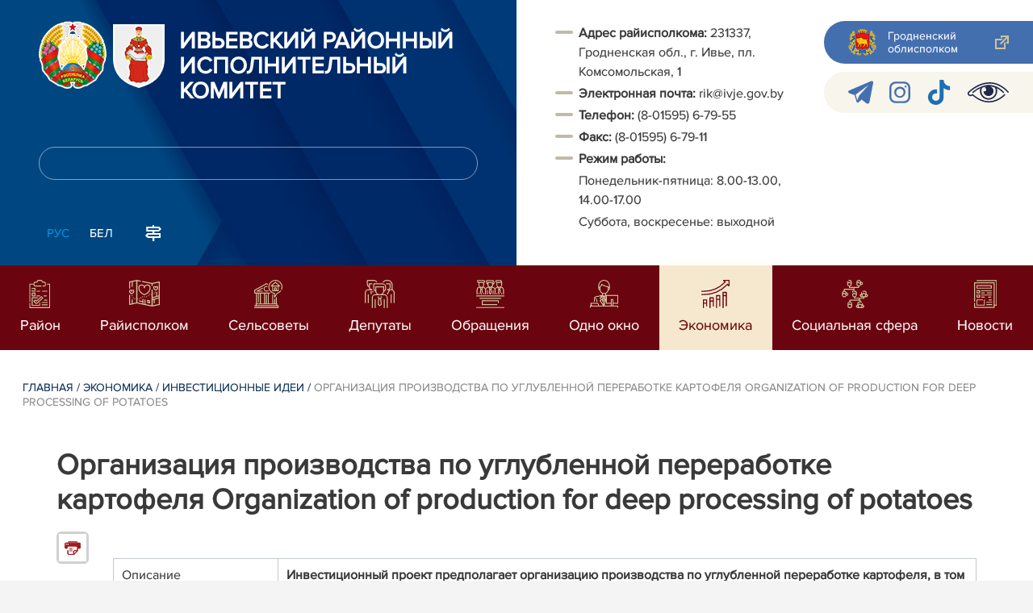

--- FILE ---
content_type: text/html; charset=UTF-8
request_url: https://ivje.gov.by/ru/potatoes-ru/
body_size: 8985
content:
		    <!DOCTYPE HTML>
<html lang="ru-RU" prefix="og: http://ogp.me/ns#">
    <head>
        <meta charset="utf-8" />
                <meta name="viewport" content="width=device-width, initial-scale=1.0" />
                <title>Организация производства по углубленной переработке картофеля   Organization of production for deep processing of potatoes | Ивьевский райисполком | Новости Ивьевского района</title>
        <link rel="stylesheet" href="/styles/design/general_styles.css" type="text/css" />
        <link rel="stylesheet" href="/styles/design/tr_styles.css" type="text/css" />
        <link rel="stylesheet" href="/styles/design/jquery-ui-1.10.4.custom.css" type="text/css" />        <link rel="stylesheet" href="/styles/design/hc-offcanvas-nav.css" type="text/css" /> 
        <link rel="stylesheet" href="/styles/design/styles.css" type="text/css" />     
        <link rel="icon" href="/desimages/favicon.gif" type="image/gif"/>

        <meta name="keywords" content=""/>
        <meta name="description" content=""/>
                    <meta property="og:locale" content="ru_RU" />
                            <meta property="og:site_name" content="Ивьевский районный исполнительный комитет" />
                            <meta property="og:title" content="Организация производства по углубленной переработке картофеля   Organization of production for deep processing of potatoes" />
                            <meta property="og:type" content="article" />
                            <meta property="og:url" content="https://ivje.gov.by/ru/potatoes-ru/" />
                            <meta property="og:image" content="https://ivje.gov.by/desimages/og_image.png" />
                            <meta property="og:description" content="" />
                            <meta property="og:section" content="Организация производства по углубленной переработке картофеля   Organization of production for deep processing of potatoes" />
                            <meta property="article:published_time" content="2021-11-08 11:07:00" />
                            <meta property="article:modified_time" content="2021-11-08 11:07:50" />
                            		                
                
                        <!-- Google tag (gtag.js) -->
<script async src="https://www.googletagmanager.com/gtag/js?id=G-C271XYXDE1"></script>
<script>
  window.dataLayer = window.dataLayer || [];
  function gtag(){dataLayer.push(arguments);}
  gtag('js', new Date());

  gtag('config', 'G-C271XYXDE1');
</script>

            
        

    </head>
    <body class="ru_lang">
        <div class="all mx-auto w-100 h-100 flex-column d-flex secondary_page">
            <div class="content_wrapper d-flex flex-column flex-grow-1 bg-white" >
                <header id="page_header">   
                    <div class="header_top_bg">
                         
                    </div>

                    <div class="position-relative">
                        <div class="d-flex flex-column flex-lg-row align-items-stretch position-relative">
                            <div class="d-flex flex-column justify-content-lg-between position-relative px-32 px-xl-5 py-21 py-lg-41 header_left_w" style="background-image: url(		            https://ivje.gov.by/images/storage/mimagelb/042886_cf5c91fb1205fc5639113ca0a1bf88a0_work.jpg
    ); background-size: cover; background-repeat: no-repeat;">

                                <div class="d-flex align-items-center align-items-lg-start w-100 flex-lg-column flex-xl-row">
                                    <div class="logo align-items-center d-block d-flex mr-21 mb-lg-3">          
                                        		                                        <a href="/ru" title="На главную"  target ="_self" class="logo_a text-decoration-none mb-1 mb-0 mr-2">
                                            <img class="logo_pic" src="https://ivje.gov.by/images/storage/mimagelb/042884_f66d0e655a2bbbe95a399add2f395a22_work.png" alt="Ивьевский районный исполнительный комитет" title="Ивьевский районный исполнительный комитет"/>
                                    </a>
                                                            <a href="/ru" title="На главную"  target ="_self" class="logo_a text-decoration-none  mb-0 mr-2">
                                            <img class="logo_pic" src="https://ivje.gov.by/images/storage/mimagelb/047107_9c5845e626343dbe76daffadc74f62d6_work.png" alt="Ивьевский районный исполнительный комитет" title="Ивьевский районный исполнительный комитет"/>
                                    </a>
                        
                                    </div>   

                                    <div class="site_title d-inline-block mt-lg-21 pr-lg-21">
                                        <a class="big_title text-uppercase text-decoration-none font-weight-bold d-block mb-lg-3" href="/ru" title="Ивьевский районный исполнительный комитет">Ивьевский районный исполнительный комитет</a>
                                                                            </div>
                                </div>

                                                                <form class="w-100 position-relative mb-3 d-none d-lg-block" method="get" target="_self" name="style_form_search" action="/ru/search-ru/getResults/">
                                    <input id="search_input" class="d-block w-100 p-2 rounded" type="text" name="query" value="">
                                    <input type="hidden" name="normal" value="1">
                                    <input class="position-absolute border-0" id="search_btn" type="submit" value="">
                                </form>

                                <div class="header_langs d-none d-lg-flex align-self-start">
                                                                        		<div class="main_langs ml-n12" id="main_langs">
                                                                       <div class="main_lang_item d-inline-block text-uppercase px-21 py-1 active" ><div class="main_lang_item main_lang_selected" ><span>Рус</span></div></div>
                                       <div class="main_lang_item d-inline-block"><a class="nav_menu_color text-white text-uppercase text-decoration-none px-21 py-1 d-block "   href="https://ivje.gov.by/by/" title="Бел">Бел</a></div>
        </div>


                                                                        <div class="ml-42">
                                        		            <a href="/ru/sitemap-ru" title="карта сайта"  target ="_self">
                            <img src="https://ivje.gov.by/images/storage/mimagelb/042910_ac0a44ac99c3962be288e5a386772104_work.svg" alt="карта сайта" title="карта сайта" onmouseover="this.src = 'https://ivje.gov.by/images/storage/mimagelb/042910_c3d9e1215ac99e9312ce0c4bb1e91402_work.svg'" onmouseout="this.src = 'https://ivje.gov.by/images/storage/mimagelb/042910_ac0a44ac99c3962be288e5a386772104_work.svg'"/>
                    </a>
    

                                    </div>
                                </div>                  
                            </div>

                            <div class="d-flex flex-grow-1 header_right">
                                		<div class="priemn d-none d-lg-block py-41 px-32 px-xl-5 font_size_16">
        
                        
                                        
                     
                
    
<div class="ispolkom_adress_block"> 
 <ul> 
 <li><span style="-webkit-text-stroke-width: 0.1px;"><b>Адрес райисполкома:</b></span><span style="font-weight: 700; -webkit-text-stroke-width: 0.1px;"> </span>231337, Гродненская обл., г. Ивье, пл. Комсомольская, 1</li> 
 <li><span style="-webkit-text-stroke-width: 0.1px; box-sizing: border-box; font-weight: bolder;">Электронная почта:</span><span style="-webkit-text-stroke-width: 0.1px;"> </span>rik@ivje.gov.by</li> 
 <li><span style="-webkit-text-stroke-width: 0.1px;"><b>Телефон:</b> (8-01595) 6-79-55</span></li> 
 <li><span style="-webkit-text-stroke-width: 0.1px; box-sizing: border-box; font-weight: bolder;">Факс: </span><span style="-webkit-text-stroke-width: 0.1px;">(8-01595) 6-79-11</span></li> 
 <li><span style="-webkit-text-stroke-width: 0.1px;"><b>Режим работы:</b> </span></li> 
 <li desimages="" ul_li.png")="" left="" 9px="" no-repeat;"="" ");"="" ");="" background-position:="" initial;="" background-size:="" background-repeat:="" background-attachment:="" background-origin:="" background-clip:="" initial;"="" style="box-sizing: border-box; margin-top: 3px; padding-left: 29px; background-image: url("");">Понедельник-пятница: 8.00-13.00, 14.00-17.00</li> 
 <li desimages="" ul_li.png")="" left="" 9px="" no-repeat;"="" ");"="" ");="" background-position:="" initial;="" background-size:="" background-repeat:="" background-attachment:="" background-origin:="" background-clip:="" initial;"="" style="box-sizing: border-box; margin-top: 3px; padding-left: 29px; background-image: url("");">Суббота, воскресенье: выходной</li> 
 </ul> 
</div>

</div>
                                <div class="d-none d-lg-flex flex-column ml-auto py-41">
                                    		            <a class="d-flex py-21 px-lg-42 px-21 justify-content-center justify-content-lg-start mb-21 grodno_link_bg rounded-left align-items-center text-white font_size_14 font-weight-normal"  href="https://grodno-region.gov.by/ru/" title="Гродненский облисполком"  target ="_blank" >
                            <img class="mr-21 pr-lg-1" src="https://ivje.gov.by/images/storage/mimagelb/042887_af5b8b92c20454a65a147bb3bb37afa2_work.png" alt="Гродненский облисполком" title="Гродненский облисполком"/>
                                        <div class="banners_text font_size_14 mr-lg-3 font-weight-normal d-none d-lg-block">Гродненский облисполком</div>
                        <div class="d-inline-block flex-shrink-0  link_ico"></div>
        </a>
        
                                    		    <div class="d-flex py-21 px-42 mb-21 rounded-left align-items-center soc_ico_bg">
            <a class="mr-32"  href="https://t.me/s/pul_ivie" title="telegram"  target ="_blank" onmouseover="this.querySelector('img').src = 'https://ivje.gov.by/images/storage/mimagelb/042885_a73bca127fed0ced243c88e505e15054_work.svg'" onmouseout="this.querySelector('img').src = 'https://ivje.gov.by/images/storage/mimagelb/042885_accb7d9774e2943b44abdb3a8c214e6f_work.svg'" >
                            <img class="" src="https://ivje.gov.by/images/storage/mimagelb/042885_accb7d9774e2943b44abdb3a8c214e6f_work.svg" alt="telegram" title="telegram"/>
                    </a>
            <a class="mr-32"  href="https://www.instagram.com/pulivevskij/" title="instagram"  target ="_blank" onmouseover="this.querySelector('img').src = 'https://ivje.gov.by/images/storage/mimagelb/042885_176b62c622462f025ce61ea7e1047dc8_work.svg'" onmouseout="this.querySelector('img').src = 'https://ivje.gov.by/images/storage/mimagelb/042885_26507ce96da7f1a08d6e19ed836deea0_work.svg'" >
                            <img class="" src="https://ivje.gov.by/images/storage/mimagelb/042885_26507ce96da7f1a08d6e19ed836deea0_work.svg" alt="instagram" title="instagram"/>
                    </a>
            <a class="mr-32"  href="https://www.tiktok.com/@pulivevskij" title="Tiktok"  target ="_blank" onmouseover="this.querySelector('img').src = 'https://ivje.gov.by/images/storage/mimagelb/046517_d9e22e2c0c339a8f6cea8a9331491500_work.png'" onmouseout="this.querySelector('img').src = 'https://ivje.gov.by/images/storage/mimagelb/046517_8852bf265aafc2a8fc94a62b8b9daa14_work.png'" >
                            <img class="" src="https://ivje.gov.by/images/storage/mimagelb/046517_8852bf265aafc2a8fc94a62b8b9daa14_work.png" alt="Tiktok" title="Tiktok"/>
                    </a>
            <a class=""  href="/special/" title="Версия для слабовидящих"  target ="_self" onmouseover="this.querySelector('img').src = 'https://ivje.gov.by/images/storage/mimagelb/042885_25372876aadc55fbac6913fb3ff28f64_work.svg'" onmouseout="this.querySelector('img').src = 'https://ivje.gov.by/images/storage/mimagelb/042885_aab878156a59f6ab0618c77a9a91be8c_work.svg'" >
                            <img class="" src="https://ivje.gov.by/images/storage/mimagelb/042885_aab878156a59f6ab0618c77a9a91be8c_work.svg" alt="Версия для слабовидящих" title="Версия для слабовидящих"/>
                    </a>
        </div>

                                                                        
                                </div>
                            </div>

                            <div class="d-lg-none mob_sec_row">
                                		            <a class="d-flex py-21 px-lg-42 px-21 justify-content-center justify-content-lg-start  soc_ico_bg rounded-left align-items-center  font_size_14 font-weight-normal"  href="https://grodno-region.gov.by/ru/" title="Гродненский облисполком"  target ="_blank" >
                            <img class="mr-21 pr-lg-1" src="https://ivje.gov.by/images/storage/mimagelb/042887_af5b8b92c20454a65a147bb3bb37afa2_work.png" alt="Гродненский облисполком" title="Гродненский облисполком"/>
                                        <div class="banners_text font_size_14  font-weight-normal d-none d-lg-block">Гродненский облисполком</div>
                        <div class="d-inline-block flex-shrink-0 d-lg-none link_ico"></div>
        </a>
        
                            </div>



                        </div>
                                                		    <nav data-toggle="affix" class="menu_desktop d-none d-lg-block">
        <ul class="menu_part flex desktop_menu_bg" id="menu_part">
                                            <li class="menu_col d-flex align-items-stretch flex-fill hover_block">
                                                                                                                        <a class="justify-content-center align-items-center flex-column flex-fill
                           "
                                                      onmouseover="this.querySelector('img').src = 'https://ivje.gov.by/images/storage/menu/046519_5fc842a4eb41c6ef768e4990bd61a045.svg'" onmouseout="this.querySelector('img').src = 'https://ivje.gov.by/images/storage/menu/046519_ff3ebf533c5b8dad6d25f084b27bbea0.svg'"   href="https://ivje.gov.by/ru/region-ru/" title="Район">
                           <img src="https://ivje.gov.by/images/storage/menu/046519_ff3ebf533c5b8dad6d25f084b27bbea0.svg" title="Район" alt="Район">                                                                                    <span class="item_text hover_text"><span>Район</span></span>
                        </a>
                                                        </li>
                                            <li class="menu_col d-flex align-items-stretch flex-fill hover_block">
                                                                                                                        <a class="justify-content-center align-items-center flex-column flex-fill
                           "
                                                      onmouseover="this.querySelector('img').src = 'https://ivje.gov.by/images/storage/menu/046519_e977814db11b92ee04b2af40072bad7f.svg'" onmouseout="this.querySelector('img').src = 'https://ivje.gov.by/images/storage/menu/046519_a6659b1e6bbc8015316c3890d9652721.svg'"   href="https://ivje.gov.by/ru/rayispolkom-ru/" title="Райисполком">
                           <img src="https://ivje.gov.by/images/storage/menu/046519_a6659b1e6bbc8015316c3890d9652721.svg" title="Райисполком" alt="Райисполком">                                                                                    <span class="item_text hover_text"><span>Райисполком</span></span>
                        </a>
                                                        </li>
                                            <li class="menu_col d-flex align-items-stretch flex-fill hover_block">
                                                                                                                        <a class="justify-content-center align-items-center flex-column flex-fill
                           "
                                                      onmouseover="this.querySelector('img').src = 'https://ivje.gov.by/images/storage/menu/046519_1cb94239b21af866966129aeda487436.svg'" onmouseout="this.querySelector('img').src = 'https://ivje.gov.by/images/storage/menu/046519_31edf27ef1ec3b747a7fe5ce1fc30675.svg'"   href="https://ivje.gov.by/ru/selispolkomy-ru/" title="Сельсоветы">
                           <img src="https://ivje.gov.by/images/storage/menu/046519_31edf27ef1ec3b747a7fe5ce1fc30675.svg" title="Сельсоветы" alt="Сельсоветы">                                                                                    <span class="item_text hover_text"><span>Сельсоветы</span></span>
                        </a>
                                                        </li>
                                            <li class="menu_col d-flex align-items-stretch flex-fill hover_block">
                                                                                                                        <a class="justify-content-center align-items-center flex-column flex-fill
                           "
                                                      onmouseover="this.querySelector('img').src = 'https://ivje.gov.by/images/storage/menu/046519_c3676d56c8654b922643f569097290af.svg'" onmouseout="this.querySelector('img').src = 'https://ivje.gov.by/images/storage/menu/046519_a63f7d6679be0f35ae29e11291102eb1.svg'"   href="https://ivje.gov.by/ru/sov_dep-ru/" title="Депутаты">
                           <img src="https://ivje.gov.by/images/storage/menu/046519_a63f7d6679be0f35ae29e11291102eb1.svg" title="Депутаты" alt="Депутаты">                                                                                    <span class="item_text hover_text"><span>Депутаты</span></span>
                        </a>
                                                        </li>
                                            <li class="menu_col d-flex align-items-stretch flex-fill hover_block">
                                                                                                                        <a class="justify-content-center align-items-center flex-column flex-fill
                           "
                                                      onmouseover="this.querySelector('img').src = 'https://ivje.gov.by/images/storage/menu/046519_7dd9218376e4800529ac1ad6c45f1c13.svg'" onmouseout="this.querySelector('img').src = 'https://ivje.gov.by/images/storage/menu/046519_07fa73f078579cf6d8b62abc40c0c6af.svg'"   href="https://ivje.gov.by/ru/obraschenia_new-ru/" title="Обращения">
                           <img src="https://ivje.gov.by/images/storage/menu/046519_07fa73f078579cf6d8b62abc40c0c6af.svg" title="Обращения" alt="Обращения">                                                                                    <span class="item_text hover_text"><span>Обращения</span></span>
                        </a>
                                                        </li>
                                            <li class="menu_col d-flex align-items-stretch flex-fill hover_block">
                                                                                                                        <a class="justify-content-center align-items-center flex-column flex-fill
                           "
                                                      onmouseover="this.querySelector('img').src = 'https://ivje.gov.by/images/storage/menu/046519_18f8f976081e576e5abe376f54f64c31.png'" onmouseout="this.querySelector('img').src = 'https://ivje.gov.by/images/storage/menu/046519_818bb78d14166fffc726ccbfc5a310e3.png'"   href="https://ivje.gov.by/ru/ruodnokno-ru/" title="Одно окно">
                           <img src="https://ivje.gov.by/images/storage/menu/046519_818bb78d14166fffc726ccbfc5a310e3.png" title="Одно окно" alt="Одно окно">                                                                                    <span class="item_text hover_text"><span>Одно окно</span></span>
                        </a>
                                                        </li>
                                            <li class="menu_col d-flex align-items-stretch flex-fill hover_block">
                                                                                                                        <a class="justify-content-center align-items-center flex-column flex-fill
                           selected"
                                                         href="https://ivje.gov.by/ru/economy-ru/" title="Экономика">
                                                                                   <img src="https://ivje.gov.by/images/storage/menu/046519_05c827dbd53a18a6e73c7f7399367d4a.svg" title="Экономика" alt="Экономика" >                            <span class="item_text hover_text"><span>Экономика</span></span>
                        </a>
                                                        </li>
                                            <li class="menu_col d-flex align-items-stretch flex-fill hover_block">
                                                                                                                        <a class="justify-content-center align-items-center flex-column flex-fill
                           "
                                                      onmouseover="this.querySelector('img').src = 'https://ivje.gov.by/images/storage/menu/046519_2e45ef64a3711ce3cfdd87e26132816b.svg'" onmouseout="this.querySelector('img').src = 'https://ivje.gov.by/images/storage/menu/046519_f9b443268823cf4bb33146bfdce52f12.svg'"   href="https://ivje.gov.by/ru/socsfera-ru/" title="Социальная сфера">
                           <img src="https://ivje.gov.by/images/storage/menu/046519_f9b443268823cf4bb33146bfdce52f12.svg" title="Социальная сфера" alt="Социальная сфера">                                                                                    <span class="item_text hover_text"><span>Социальная сфера</span></span>
                        </a>
                                                        </li>
                                            <li class="menu_col d-flex align-items-stretch flex-fill hover_block">
                                                                                                                        <a class="justify-content-center align-items-center flex-column flex-fill
                           "
                                                      onmouseover="this.querySelector('img').src = 'https://ivje.gov.by/images/storage/menu/046519_7504e725051f34cb8343a0e412d520e5.svg'" onmouseout="this.querySelector('img').src = 'https://ivje.gov.by/images/storage/menu/046519_dd99938b2bfad445270f58944be6b9e9.svg'"   href="https://ivje.gov.by/ru/lenta-news-ru/" title="Новости">
                           <img src="https://ivje.gov.by/images/storage/menu/046519_dd99938b2bfad445270f58944be6b9e9.svg" title="Новости" alt="Новости">                                                                                    <span class="item_text hover_text"><span>Новости</span></span>
                        </a>
                                                        </li>
                    </ul>
    </nav>

    <nav id="mobile_menu" class="d-lg-none">
        <ul>
            	
                <li>
                                                                                                                        <a class="d-flex align-items-center text-break"  
                            href="https://ivje.gov.by/ru/region-ru/" title="Район">
                           <img src=https://ivje.gov.by/images/storage/menu/046519_ff3ebf533c5b8dad6d25f084b27bbea0.svg alt="Район" title="Район" />Район</a>
                            
                                        </li>
            	
                <li>
                                                                                                                        <a class="d-flex align-items-center text-break"  
                            href="https://ivje.gov.by/ru/rayispolkom-ru/" title="Райисполком">
                           <img src=https://ivje.gov.by/images/storage/menu/046519_a6659b1e6bbc8015316c3890d9652721.svg alt="Райисполком" title="Райисполком" />Райисполком</a>
                            
                                        </li>
            	
                <li>
                                                                                                                        <a class="d-flex align-items-center text-break"  
                            href="https://ivje.gov.by/ru/selispolkomy-ru/" title="Сельсоветы">
                           <img src=https://ivje.gov.by/images/storage/menu/046519_31edf27ef1ec3b747a7fe5ce1fc30675.svg alt="Сельсоветы" title="Сельсоветы" />Сельсоветы</a>
                            
                                        </li>
            	
                <li>
                                                                                                                        <a class="d-flex align-items-center text-break"  
                            href="https://ivje.gov.by/ru/sov_dep-ru/" title="Депутаты">
                           <img src=https://ivje.gov.by/images/storage/menu/046519_a63f7d6679be0f35ae29e11291102eb1.svg alt="Депутаты" title="Депутаты" />Депутаты</a>
                            
                                        </li>
            	
                <li>
                                                                                                                        <a class="d-flex align-items-center text-break"  
                            href="https://ivje.gov.by/ru/obraschenia_new-ru/" title="Обращения">
                           <img src=https://ivje.gov.by/images/storage/menu/046519_07fa73f078579cf6d8b62abc40c0c6af.svg alt="Обращения" title="Обращения" />Обращения</a>
                            
                                        </li>
            	
                <li>
                                                                                                                        <a class="d-flex align-items-center text-break"  
                            href="https://ivje.gov.by/ru/ruodnokno-ru/" title="Одно окно">
                           <img src=https://ivje.gov.by/images/storage/menu/046519_818bb78d14166fffc726ccbfc5a310e3.png alt="Одно окно" title="Одно окно" />Одно окно</a>
                            
                                        </li>
            	
                <li>
                                                                                                                        <a class="d-flex align-items-center text-break"  
                            href="https://ivje.gov.by/ru/economy-ru/" title="Экономика">
                           <img src=https://ivje.gov.by/images/storage/menu/046519_51ea327cdc4f4414faef26c6be92c77f.svg alt="Экономика" title="Экономика" />Экономика</a>
                            
                                        </li>
            	
                <li>
                                                                                                                        <a class="d-flex align-items-center text-break"  
                            href="https://ivje.gov.by/ru/socsfera-ru/" title="Социальная сфера">
                           <img src=https://ivje.gov.by/images/storage/menu/046519_f9b443268823cf4bb33146bfdce52f12.svg alt="Социальная сфера" title="Социальная сфера" />Социальная сфера</a>
                            
                                        </li>
            	
                <li>
                                                                                                                        <a class="d-flex align-items-center text-break"  
                            href="https://ivje.gov.by/ru/lenta-news-ru/" title="Новости">
                           <img src=https://ivje.gov.by/images/storage/menu/046519_dd99938b2bfad445270f58944be6b9e9.svg alt="Новости" title="Новости" />Новости</a>
                            
                                        </li>
                    </ul>

        <ul id="mobile_social">
            <li data-nav-custom-content>
                                		    <div class="main_langs d-flex flex-row" id="mobile_main_langs">
                                                                                                                                        <div class="main_lang_item d-flex align-items-center justify-content-center flex-fill text-uppercase mobile_border_biege px-21 py-2 active border border-top-0 border-bottom-1 border-right-1 border-left-0 text-center" ><div class="main_lang_item main_lang_selected" ><span>Рус</span></div></div>
                                                                                                    <div class="main_lang_item flex-fill border border-top-0 border-bottom-1 border-right-1 border-left-0 mobile_border_biege"><a class="nav_menu_color text-uppercase text-center text-decoration-none px-21 py-2 align-items-center justify-content-center d-flex"   href="https://ivje.gov.by/by/" title="Бел">Бел</a></div>
                        </div>


                                <form class="d-flex align-items-center py-21 px-32 position-relative search_main" method="get" target="_self" name="style_form_search" action="/ru/search-ru/getResults/">
                    <input id="mobile_search_input" class="border-0 bg-white d-block w-100" type="text" name="query" value="">
                    <input type="hidden" name="normal" value="1">
                    <input class="position-absolute border-0" id="mobile_search_btn" type="submit" value="">
                </form>

                                		    <div class="d-flex align-items-stretch flex-wrap mobile_soc_box">
                    <a class="d-flex p-3 align-items-center justify-content-center" style="background:" href="https://t.me/s/pul_ivie" title="telegram"  target ="_blank">
                                    <img src="https://ivje.gov.by/images/storage/mimagelb/042885_accb7d9774e2943b44abdb3a8c214e6f_work.svg" alt="telegram" title="telegram"/>
                            </a>
                    <a class="d-flex p-3 align-items-center justify-content-center" style="background:" href="https://www.instagram.com/pulivevskij/" title="instagram"  target ="_blank">
                                    <img src="https://ivje.gov.by/images/storage/mimagelb/042885_26507ce96da7f1a08d6e19ed836deea0_work.svg" alt="instagram" title="instagram"/>
                            </a>
                    <a class="d-flex p-3 align-items-center justify-content-center" style="background:" href="https://www.tiktok.com/@pulivevskij" title="Tiktok"  target ="_blank">
                                    <img src="https://ivje.gov.by/images/storage/mimagelb/046517_8852bf265aafc2a8fc94a62b8b9daa14_work.png" alt="Tiktok" title="Tiktok"/>
                            </a>
                    <a class="d-flex p-3 align-items-center justify-content-center" style="background:" href="/special/" title="Версия для слабовидящих"  target ="_self">
                                    <img src="https://ivje.gov.by/images/storage/mimagelb/042885_aab878156a59f6ab0618c77a9a91be8c_work.svg" alt="Версия для слабовидящих" title="Версия для слабовидящих"/>
                            </a>
            </div>


                
                                                		                <a class="d-flex py-21 px-lg-42 px-21 justify-content-center justify-content-lg-start  soc_ico_bg rounded-left align-items-center  font_size_14 font-weight-normal"  href="/ru/sitemap-ru" title="карта сайта"  target ="_self" >
                            <img class="mr-21 pr-lg-1" src="https://ivje.gov.by/images/storage/mimagelb/042910_c3d9e1215ac99e9312ce0c4bb1e91402_work.svg" alt="карта сайта" title="карта сайта"/>
                                        <div class="banners_text font_size_14  font-weight-normal d-none d-lg-block">карта сайта</div>
                        <div class="d-inline-block flex-shrink-0 d-lg-none link_ico"></div>
        </a>
    

                                                

                		<div class="priemn d-none d-lg-block py-41 px-32 px-xl-5 font_size_16">
        
                        
                                        
                     
                
    
<div class="ispolkom_adress_block"> 
 <ul> 
 <li><span style="-webkit-text-stroke-width: 0.1px;"><b>Адрес райисполкома:</b></span><span style="font-weight: 700; -webkit-text-stroke-width: 0.1px;"> </span>231337, Гродненская обл., г. Ивье, пл. Комсомольская, 1</li> 
 <li><span style="-webkit-text-stroke-width: 0.1px; box-sizing: border-box; font-weight: bolder;">Электронная почта:</span><span style="-webkit-text-stroke-width: 0.1px;"> </span>rik@ivje.gov.by</li> 
 <li><span style="-webkit-text-stroke-width: 0.1px;"><b>Телефон:</b> (8-01595) 6-79-55</span></li> 
 <li><span style="-webkit-text-stroke-width: 0.1px; box-sizing: border-box; font-weight: bolder;">Факс: </span><span style="-webkit-text-stroke-width: 0.1px;">(8-01595) 6-79-11</span></li> 
 <li><span style="-webkit-text-stroke-width: 0.1px;"><b>Режим работы:</b> </span></li> 
 <li desimages="" ul_li.png")="" left="" 9px="" no-repeat;"="" ");"="" ");="" background-position:="" initial;="" background-size:="" background-repeat:="" background-attachment:="" background-origin:="" background-clip:="" initial;"="" style="box-sizing: border-box; margin-top: 3px; padding-left: 29px; background-image: url("");">Понедельник-пятница: 8.00-13.00, 14.00-17.00</li> 
 <li desimages="" ul_li.png")="" left="" 9px="" no-repeat;"="" ");"="" ");="" background-position:="" initial;="" background-size:="" background-repeat:="" background-attachment:="" background-origin:="" background-clip:="" initial;"="" style="box-sizing: border-box; margin-top: 3px; padding-left: 29px; background-image: url("");">Суббота, воскресенье: выходной</li> 
 </ul> 
</div>

</div>
            </li>
        </ul>
    </nav>   

                    
                    </div>
                </header>

                <div class="d-flex flex-column flex-grow-1" id="page_main">    <div>
        		




    

<div class="inner_content">
    <div class="news_view_left_col">        
       
            		<div class="taxonomy mb-3 mb-sm-5"><a href="/ru/" title="Главная">Главная</a>&nbsp;/
   
      	<a href="/ru/economy-ru/">Экономика</a>&nbsp;/ 
       
      	<a href="/ru/invest_proekty-ru/">Инвестиционные идеи</a>&nbsp;/ 
       
      	<span>Организация производства по углубленной переработке картофеля   Organization of production for deep processing of potatoes</span>
       
</div>
        
                <h1 class="inner_section_h1">Организация производства по углубленной переработке картофеля   Organization of production for deep processing of potatoes</h1>
                <div class="inner_view clearfix">
                                                                
                    <div class="social_icons_c">
                                            		
                        <a href="/printv/ru/potatoes-ru/" onclick="window.open('/printv/ru/potatoes-ru/');return false" class="print_icon"></a>
                        </div>
                                        <div class="inner_view_right_col pt-3 pl-sm-53">
                    
                                    
                                        
                     
                                
                <div class="inner_text clearfix">
<p> 
 <table width="100%" cellspacing="0" cellpadding="0" border="1"> 
 <tbody> 
 <tr> 
 <td>Описание<br />инвестиционного <br />проекта/ Investment project description </td> 
 <td><b>Инвестиционный проект предполагает организацию производства по углубленной переработке картофеля, в том числе производство крахмала, глубокая заморозка, вакуумирование<br />The investment project implies the organization of production for deep processing of potatoes, including starch production, deep freezing, vacuuming</b></td> 
 </tr> 
 <tr> 
 <td>Техническое<br />обеспечение<br />объекта/ Technical characteristic of the project</td> 
 <td>Наличие коммуникаций: имеются электричество, водопровод, природный газ. У инициатора имеется собственная сырьевая база.<br />Availability of communications: there is electricity, running water, natural gas.The initiator has its own raw material base.</td> 
 </tr> 
 <tr> 
 <td>Продукция, <br />планируемая к <br />выпуску/ Product planned for release </td> 
 <td>Крахмал, хлопья, замороженный картофель - фри, чипсы.<br />Starch, cereal, frozen fries, chips.</td> 
 </tr> 
 <tr> 
 <td>Инвестиционная площадка/ Investment site</td> 
 <td>Имеется картофелехранилище объемом 10000 тонн, которое введено в эксплуатацию в 2014 году. В здании картофелехранилища есть возможность для установки оборудования для переработки сырья, упаковки и хранения готовой продукции.<br />There is a potato storage with a capacity of 10,000 tons, which was commissioned in 2014. In the building of the potato storage there is an opportunity to install equipment for processing raw materials, packaging and storing finished products</td> 
 </tr> 
 <tr> 
 <td>Сырьевое обеспечение/ Raw material supply</td> 
 <td>Внутренний рынок Республики Беларусь. <br />Internal market of the Republic of Belarus</td> 
 </tr> 
 <tr> 
 <td>Общая <br />стоимость<br />проекта/ Total project value</td> 
 <td>800 тысяч долларов США.<br />800 thousand US dollars</td> 
 </tr> 
 <tr> 
 <td>Срок реализации проекта/ Project implementation period</td> 
 <td>2021 - 2025</td> 
 </tr> 
 <tr> 
 <td>Форма участия<br />инвестора/ Form of investor participation</td> 
 <td>Покупка, доверительное управление, прямые инвестиции<br />Purchase, trust management, direct investment</td> 
 </tr> 
 <tr> 
 <td>Краткая<br />характеристика<br />рынка/ Brief characteristic of the market </td> 
 <td>Внутренний рынок Республики Беларусь, экспорт<br />Internal market of the Republic of Belarus, export</td> 
 </tr> 
 <tr> 
 <td>Состояние<br />проекта/ Status of the project </td> 
 <td>Осуществляется поиск инвестора для реализации инвестиционного проекта<br />Searching for investors for realization of the investment project</td> 
 </tr> 
 <tr> 
 <td>Контакты/ Contacts</td> 
 <td> Ивьевский районный исполнительный комитет <br />231337, гродненская обл., г. Ивье, пл. Комсомольская, 1 <br />Заместитель председателя  Тарасова Инна Васильевна<br />Тел. + 375 1595 21524<br />Факс +375 1595 21289<br />Е-mail: <a style="font-size: 16px;" href="mailto:rik@ivje.gov.by">rik@ivje.gov.by</a><br />Deputy Chairperson of the Executive Committee Ivie Tarasova Inna Vasilievna</td> 
 </tr> 
 </tbody> 
 </table></p></div>
                                    <div class="counters_share">
                        
                    </div>
                                                                           
                                            </div>
        </div>
    </div>
    
</div>
    </div>
        		    <div class="blue_bans_bg px-xl-42 px-32">
        <div class="blue_bans_box pt-42  pb-21 d-flex justify-content-center flex-wrap ml-n32">
                    <a class="ban ml-32 mb-32 text-white px-4 py-32 text-break d-flex align-items-center" href="/ru/obschestvo-ru" title="Общество"  target ="_self">
                                    <img class="mr-32" src="https://ivje.gov.by/images/storage/mimagelb/042891_4d50b220e24472523fc61bcc29bc09fc_work.svg" alt="Общество" title="Общество"/>
                                                    <span>Общество</span>
                          
            </a>
                    <a class="ban ml-32 mb-32 text-white px-4 py-32 text-break d-flex align-items-center" href="/ru/turizm-ru" title="Туризм и отдых"  target ="_self">
                                    <img class="mr-32" src="https://ivje.gov.by/images/storage/mimagelb/042891_3a27bd78a37d58743f3b29ad44968afd_work.svg" alt="Туризм и отдых" title="Туризм и отдых"/>
                                                    <span>Туризм и отдых</span>
                          
            </a>
                    <a class="ban ml-32 mb-32 text-white px-4 py-32 text-break d-flex align-items-center" href="/ru/investoru-ru" title="Инвестору"  target ="_self">
                                    <img class="mr-32" src="https://ivje.gov.by/images/storage/mimagelb/042891_b4e0de4ad1831f325e10ed7136db5395_work.svg" alt="Инвестору" title="Инвестору"/>
                                                    <span>Инвестору</span>
                          
            </a>
                    <a class="ban ml-32 mb-32 text-white px-4 py-32 text-break d-flex align-items-center" href="/ru/obschestvennye-slushaniya-ru" title="Общественные слушания"  target ="_self">
                                    <img class="mr-32" src="https://ivje.gov.by/images/storage/mimagelb/042891_a87ddd0f17d485c4817255a25d10d9c2_work.svg" alt="Общественные слушания" title="Общественные слушания"/>
                                                    <span>Общественные слушания</span>
                          
            </a>
                    <a class="ban ml-32 mb-32 text-white px-4 py-32 text-break d-flex align-items-center" href="/ru/oficialnye-documenty-ru" title="Официальные документы"  target ="_self">
                                    <img class="mr-32" src="https://ivje.gov.by/images/storage/mimagelb/042891_bb6d921be1ff79a99c565d54c204698e_work.svg" alt="Официальные документы" title="Официальные документы"/>
                                                    <span>Официальные документы</span>
                          
            </a>
                </div>
    </div>

</div> </div> <footer id="page_footer">
    <div  class="info_block_footer d-flex flex-column flex-md-row py-43 px-sm-42 px-21 clearfix">
        <div class="copyright pr-21 d-flex">
            <div class="d-inline-block align-middle">
                		

<p>					© Ивьевский районный исполнительный комитет, 2026<br /><span class="footer_second_line">Разработка сайта</span> <span class="footer_belta_name"> <a href="http://belta.by/">БЕЛТА</a> </span> </p>


            </div>
        </div>
        <div class="footer_ban d-inline-block ml-auto">
            		                        <!-- Global site tag (gtag.js) - Google Analytics -->
<script async src="https://www.googletagmanager.com/gtag/js?id=UA-90593559-1"></script>
<script>
  window.dataLayer = window.dataLayer || [];
  function gtag(){dataLayer.push(arguments);}
  gtag('js', new Date());

  gtag('config', 'UA-90593559-1');
</script>

            
                        <!-- Yandex.Metrika counter -->
<script type="text/javascript" >
   (function(m,e,t,r,i,k,a){m[i]=m[i]||function(){(m[i].a=m[i].a||[]).push(arguments)};
   m[i].l=1*new Date();k=e.createElement(t),a=e.getElementsByTagName(t)[0],k.async=1,k.src=r,a.parentNode.insertBefore(k,a)})
   (window, document, "script", "https://mc.yandex.ru/metrika/tag.js", "ym");

   ym(89848395, "init", {
        clickmap:true,
        trackLinks:true,
        accurateTrackBounce:true
   });
</script>
<noscript><div><img src="https://mc.yandex.ru/watch/89848395" style="position:absolute; left:-9999px;" alt="" /></div></noscript>
<!-- /Yandex.Metrika counter -->

            
                
        

        </div>
    </div>

      
<script src="/scripts/design/jquery-3.4.1.min.js"></script>
<script src="/scripts/design/lazysizes.min.js" async></script>
<script src="/scripts/design/script.js"></script>

<script src="/scripts/design/bootstrap.min.js"></script>
<script src="/scripts/design/slick.min.js"></script>
<script src="/scripts/design/hc-offcanvas-nav.js"></script>


    <script>
        $(document).ready(function(){
           
                        
                                
                                
                                
                                
                                    
                                       
                    
                    
            if ($('#mobile_menu').length) {
                        $('#mobile_menu').hcOffcanvasNav({
                                        disableAt: 992,
                                        labelClose: 'Закрыть',
                                        labelBack: 'назад'
                                                //levelOpen: 'expand'
    });

    }
        
        
      // залипание меню  
     var toggleAffix = function(affixElement, scrollElement, wrapper) {
  
    var height = affixElement.outerHeight(),
        top = wrapper.offset().top;
    
    if (scrollElement.scrollTop() >= top){
        wrapper.height(height);
        affixElement.addClass("affix");
    }
    else {
        affixElement.removeClass("affix");
        wrapper.height('auto');
    }
      
  };
  

  $('[data-toggle="affix"]').each(function() {
    var ele = $(this),
        wrapper = $('<div></div>');
    
    ele.before(wrapper);
    $(window).on('scroll resize', function() {
        toggleAffix(ele, $(this), wrapper);
    });
    
    // init
    toggleAffix(ele, $(window), wrapper);
  });
  
                
        });
    </script>

</footer>
</div> </body>

</html>